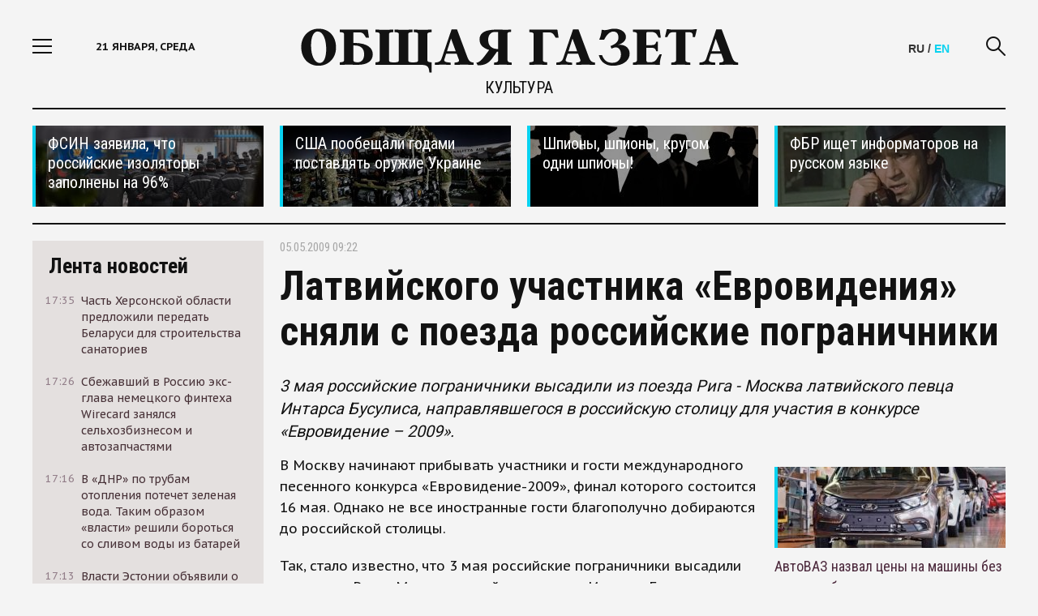

--- FILE ---
content_type: text/html; charset=utf-8
request_url: https://obshchayagazeta.eu/news/2009/05/05/43907
body_size: 14773
content:
<!DOCTYPE html>
<html>
<head>
  <meta http-equiv="Content-Type" content="text/html; charset=utf-8" />
<link rel="shortcut icon" href="https://obshchayagazeta.eu/sites/default/files/favicon_1.png" type="image/png" />
<script type="application/ld+json">{
    "@context": "https://schema.org",
    "@graph": [
        {
            "@type": "NewsArticle",
            "author": {
                "@type": "Organization",
                "@id": "https://obshchayagazeta.eu/about",
                "name": "ObshchayaGazeta.eu",
                "url": "https://obshchayagazeta.eu/about",
                "sameAs": "https://www.facebook.com/www.obshchayagazeta.eu",
                "logo": {
                    "@type": "ImageObject",
                    "url": "https://obshchayagazeta.eu/sites/all/themes/clean_theme/images/og_main.png",
                    "width": "940",
                    "height": "492"
                }
            },
            "publisher": {
                "@type": "Organization",
                "@id": "https://obshchayagazeta.eu/about",
                "name": "ObshchayaGazeta.eu",
                "url": "https://obshchayagazeta.eu/about",
                "sameAs": "https://www.facebook.com/www.obshchayagazeta.eu",
                "logo": {
                    "@type": "ImageObject",
                    "url": "https://obshchayagazeta.eu/sites/all/themes/clean_theme/images/og_main.png",
                    "width": "940",
                    "height": "492"
                }
            },
            "headline": "Латвийского участника «Евровидения» сняли с поезда российские пограничники",
            "description": "3 мая российские пограничники высадили из поезда Рига - Москва латвийского певца Интарса Бусулиса, направлявшегося в российскую столицу для участия в конкурсе «Евровидение – 2009».",
            "datePublished": "2009-05-05T09:22:26+04:00",
            "dateModified": "2015-07-06T10:18:07+03:00",
            "image": [
                {
                    "@type": "ImageObject",
                    "url": "https://obshchayagazeta.eu/sites/default/files/styles/940x529__16x9_/public/default_images/nofoto566_1.png?itok=7UZV8uoE",
                    "width": "940",
                    "height": "529"
                },
                {
                    "@type": "ImageObject",
                    "url": "https://obshchayagazeta.eu/sites/default/files/styles/696x522__4x3_/public/default_images/nofoto566_1.png?itok=zjju03wM",
                    "width": "696",
                    "height": "522"
                },
                {
                    "@type": "ImageObject",
                    "url": "https://obshchayagazeta.eu/sites/default/files/styles/696x696_1x1/public/default_images/nofoto566_1.png?itok=ijlXpz5d",
                    "width": "696",
                    "height": "696"
                }
            ],
            "about": [
                "интарс бусулис",
                "евровидение"
            ]
        },
        {
            "@id": "https://obshchayagazeta.eu/news/2009/05/05/43907",
            "name": "Латвийского участника «Евровидения» сняли с поезда российские пограничники",
            "description": "3 мая российские пограничники высадили из поезда Рига - Москва латвийского певца Интарса Бусулиса, направлявшегося в российскую столицу для участия в конкурсе «Евровидение – 2009».",
            "@type": "WebPage",
            "url": "https://obshchayagazeta.eu/news/2009/05/05/43907"
        }
    ]
}</script>
<meta name="description" content="3 мая российские пограничники высадили из поезда Рига - Москва латвийского певца Интарса Бусулиса, направлявшегося в российскую столицу для участия в конкурсе «Евровидение – 2009»." />
<link rel="image_src" href="https://obshchayagazeta.eu/sites/default/files/default_images/nofoto566_1.png" />
<meta name="rights" content="ObshchayaGazeta.eu" />
<link rel="canonical" href="https://obshchayagazeta.eu/news/2009/05/05/43907" />
<link rel="shortlink" href="https://obshchayagazeta.eu/node/11968" />
<meta property="og:site_name" content="Obshchaya Gazeta" />
<meta property="og:url" content="https://obshchayagazeta.eu/news/2009/05/05/43907" />
<meta property="og:type" content="article" />
<meta property="og:title" content="Латвийского участника «Евровидения» сняли с поезда российские пограничники" />
<meta property="og:description" content="3 мая российские пограничники высадили из поезда Рига - Москва латвийского певца Интарса Бусулиса, направлявшегося в российскую столицу для участия в конкурсе «Евровидение – 2009»." />
<meta property="og:updated_time" content="2015-07-06T10:18:07+03:00" />
<meta property="og:image" content="https://obshchayagazeta.eu/sites/default/files/default_images/nofoto566_1.png" />
<meta property="og:image:secure_url" content="https://obshchayagazeta.eu/sites/default/files/default_images/nofoto566_1.png" />
<meta name="twitter:card" content="summary_large_image" />
<meta name="twitter:creator" content="@ogru_ru" />
<meta name="twitter:url" content="https://obshchayagazeta.eu/news/2009/05/05/43907" />
<meta name="twitter:title" content="Латвийского участника «Евровидения» сняли с поезда российские" />
<meta name="twitter:description" content="3 мая российские пограничники высадили из поезда Рига - Москва латвийского певца Интарса Бусулиса, направлявшегося в российскую столицу для участия в конкурсе «Евровидение – 2009»." />
<meta name="twitter:image" content="https://obshchayagazeta.eu/sites/default/files/default_images/nofoto566_1.png" />
<meta property="article:publisher" content="https://www.facebook.com/www.obshchayagazeta.eu" />
<meta property="article:section" content="Культура" />
<meta property="article:tag" content="интарс бусулис" />
<meta property="article:tag" content="евровидение" />
<meta property="article:published_time" content="2009-05-05T09:22:26+04:00" />
<meta property="article:modified_time" content="2015-07-06T10:18:07+03:00" />
  <meta name="viewport" content="width=device-width,initial-scale = 1.0,maximum-scale = 1.0">
  <meta http-equiv="X-UA-Compatible" content="IE=edge">
  <title>Латвийского участника «Евровидения» сняли с поезда российские пограничники | Obshchaya Gazeta</title>
  <link rel="preload" href="/sites/all/themes/clean_theme/fonts/font-awesome-4.3.0/fonts/fontawesome-webfont.woff2?v=4.3.0" as="font" crossorigin="anonymous">
  <link rel="preconnect" href="https://fonts.gstatic.com">
  <link href="https://fonts.googleapis.com/css2?family=PT+Sans+Caption:wght@400;700&family=Roboto+Condensed:wght@300;400;700&family=Roboto+Slab:wght@400;700&family=Roboto:wght@400;700&display=swap" rel="stylesheet">
    <link rel="apple-touch-icon" href="/sites/all/themes/clean_theme/images/apple-touch-icon-1024.png">
  <link type="text/css" rel="stylesheet" href="https://obshchayagazeta.eu/sites/default/files/css/css_2akfU_QfFm8o8g1Wf_bwM8eKtCugO6FYoRRayhN_j2c.css" media="all" />
<link type="text/css" rel="stylesheet" href="https://obshchayagazeta.eu/sites/default/files/css/css_wLF_uvw8umHwqYCiTGJLiP1UUFqeidYKKgUP9NYfAyk.css" media="screen" />
<link type="text/css" rel="stylesheet" href="https://obshchayagazeta.eu/sites/default/files/css/css_sSOv1m7KuwqqlKa1un7vfwcTJ31i2E9fGZRjnljOaso.css" media="all" />
<link type="text/css" rel="stylesheet" href="https://obshchayagazeta.eu/sites/default/files/css/css_jENQOQqZCRFGZK__DTefxYiXR2RUf03k1ugj3_Vg7vk.css" media="all" />
<link type="text/css" rel="stylesheet" href="//cdn.jsdelivr.net/bootstrap/3.2.0/css/bootstrap.min.css" media="all" />
<link type="text/css" rel="stylesheet" href="https://obshchayagazeta.eu/sites/default/files/css/css_HdyGrHHmppMlI0oHg0cOfnG7feF3ndL-Jtc0wZOSUZs.css" media="all" />
  </head>
<body class="html not-front not-logged-in one-sidebar sidebar-first page-node page-node- page-node-11968 node-type-news social_hider" >
    <div class="container pa def">
    <div class="menu">
    <div class="menu-header"> Меню <a href="javascript:void(0)" class="close-menu">
            <i class="icon-close fs3"></i>
        </a>
    </div>
  <div class="scrollbar-dynamic menu-scroll-wrap">
      <ul class="links"><li class="menu-568 first"><a href="/news">Новости</a></li>
<li class="menu-874"><a href="/authors_all">Авторская колонка</a></li>
<li class="menu-3312"><a href="/world" title="В мире">В мире</a></li>
<li class="menu-3313"><a href="/politics" title="Политика">Политика</a></li>
<li class="menu-3314"><a href="/economics" title="Экономика">Экономика</a></li>
<li class="menu-3315"><a href="/business" title="Бизнес">Бизнес</a></li>
<li class="menu-3316"><a href="/society" title="Общество">Общество</a></li>
<li class="menu-3317"><a href="/culture" title="Культура">Культура</a></li>
<li class="menu-3318"><a href="/sports" title="Спорт">Спорт</a></li>
<li class="menu-3319"><a href="/accidents" title="Происшествия">Происшествия</a></li>
<li class="menu-3320"><a href="/techno" title="Техномир">Технологии и Наука</a></li>
<li class="menu-3321"><a href="/interviews" title="Интервью">Интервью</a></li>
<li class="menu-4429"><a href="/eu" title="">ОГ-Европа</a></li>
<li class="menu-4424"><a href="/am" title="">ОГ-Армения</a></li>
<li class="menu-4047"><a href="/be" title="">ОГ-Беларусь</a></li>
<li class="menu-4423"><a href="/ge" title="">ОГ-Грузия</a></li>
<li class="menu-4428"><a href="/kz" title="">ОГ-Казахстан</a></li>
<li class="menu-4427"><a href="/md" title="">ОГ-Молдова</a></li>
<li class="menu-4046"><a href="/ua" title="">ОГ-Украина</a></li>
<li class="menu-3623"><a href="/moskva" title="">ОГ-МОСКВА</a></li>
<li class="menu-3687 last"><a href="/spb" title="">ОГ-ПЕТЕРБУРГ</a></li>
</ul>  </div>

  </div>
  <div class="page-area">
    <div class="wrapper">
      
<div id="block-custom-header" class="block block-custom">

    
    <div class="header">
  <div class="container">
    <div class="site-section">
      <div class="row">
        <div class="col-lg-3 col-md-3 col-sm-2 col-xs-2 header-col"> <a href="javascript:void(0)" class="show-link"> <i class="icon-nav fs3"></i> </a>
          <div class="current-date hidden-sm hidden-xs hidden-md"> 21 января, среда <span>16:01</span> </div>
        </div>
        <div class="col-lg-6 col-md-6 col-sm-8 col-xs-8 text-center logo-wrap">
                      <a href="/" class="logo"> <img src="/sites/all/themes/clean_theme/images/Logo-Black-Big.svg" class="img-responsive"> </a>
          <!--<div class="covid">САМОИЗОЛЯЦИЯ ПРЕПЯТСТВУЕТ РАСПРОСТРАНЕНИЮ ВИРУСА</div>-->
          
                    <div class="page-name"><a href="/culture">Культура</a></div>
          

        </div>
        <div class="col-lg-3 col-md-3 col-sm-2 col-xs-2 header-col clearfix">
          <a href="javascript:void(0)" class="search-link"> <i class="icon-search fs3"></i> </a>
		  <div class="lang"><span class="lang-se">RU</span> / <a href="/eng" class="lang-ru">EN</a></div>
          <!--<div class="currency-rates hidden-sm hidden-xs">
                        <div class="currency-label">Курсы ЦБР</div>
            <span class="usd-curs">$ </span> <span>€ </span>
                        </div>-->
        </div>
      </div>
      <div class="search-form">
        <form method="get" class="clearfix" action="/search">
          <div class="search-wrap">
            <input type="text" name="key" placeholder="Поиск по сайту">
            <a href="javascript:void(0)" class="hide-search"> <i class="icon-close fs3"></i> </a>
            <input type="submit" value="Искать">
          </div>
        </form>
      </div>
    </div>
  </div>
</div>

</div>
      <div class="content">
        <div class="view view-util-top view-id-util_top view-display-id-default view-dom-id-0a7b3fabb071ff14bcb7888f6447e9cd">
        
  
  
      <div class="view-content">
      <div class="top-news">
  <div class="site-section">
    <div class="row">
       <div class="col-lg-3 col-md-4 hidden-sm hidden-xs"><a href="https://obshchayagazeta.eu/ru/article/127475" class="top-news-item" style="background: url(/sites/default/files/styles/300x100/public/uploads/promoblocks/281_1.jpeg?itok=SJdGoTOp); background-size: cover;" >
  <div class="top-news-shadow"></div>
  <div class="top-news-item-content">
    <div class="top-news-title">ФСИН заявила, что российские изоляторы заполнены на 96%</div>
  </div>
</a>
</div>
       <div class="col-lg-3 col-md-4 col-sm-6 col-xs-12"><a href="https://obshchayagazeta.eu/america/news/127479" class="top-news-item" style="background: url(/sites/default/files/styles/300x100/public/uploads/promoblocks/285_1.jpeg?itok=-0Lfy08n); background-size: cover;" >
  <div class="top-news-shadow"></div>
  <div class="top-news-item-content">
    <div class="top-news-title">США пообещали годами поставлять оружие Украине</div>
  </div>
</a>
</div>
       <div class="col-lg-3 col-md-4 col-sm-6 hidden-xs"><a href="https://obshchayagazeta.eu/ru/news/114145" class="top-news-item" style="background: url(/sites/default/files/styles/300x100/public/uploads/promoblocks/521-1.jpg?itok=Re00ibqe); background-size: cover;" >
  <div class="top-news-shadow"></div>
  <div class="top-news-item-content">
    <div class="top-news-title">Шпионы, шпионы, кругом одни шпионы!</div>
  </div>
</a>
</div>
       <div class="col-lg-3 hidden-md hidden-sm hidden-xs"><a href="https://obshchayagazeta.eu/ru/news/110243" class="top-news-item" style="background: url(/sites/default/files/styles/300x100/public/uploads/promoblocks/2284.jpg?itok=JEPSR2mX); background-size: cover;" >
  <div class="top-news-shadow"></div>
  <div class="top-news-item-content">
    <div class="top-news-title">ФБР ищет информаторов на русском языке</div>
  </div>
</a>
</div>
    </div>
  </div>
</div>
    </div>
  
  
  
  
  
  
</div>        <div class="center">
          <div class="row center-wrap">
            <div class="col-lg-3 col-md-4 hidden-sm hidden-xs left-bar">
             
<div id="block-views-util-sidebar-news-list-block-1" class="block block-views">

    
    <div class="view view-util-sidebar-news-list view-id-util_sidebar_news_list view-display-id-block_1 view-dom-id-eae44c095a57db50504e575439192a78">
<div class="fixed-bar fixed-scroll">
    <div class="fixed-wrap-content">
    <div class="news-tape-header">
        <a href="/news">
            Лента новостей
        </a>
        </div>
      <div class="news-tape-list scrollbar-dynamic">
              <div class="view-content">
          
   <a href="/ua/news/128779" class="news-tape-item row m0">
  <div class="col-lg-2 col-md-2 col-sm-2 col-xs-2 p0">
      <div class="news-tape-item-date">17:35</div>
  </div>
  <div class="col-lg-10 col-md-10 col-sm-10 col-xs-10 p0">
      <div class="news-tape-item-title">Часть Херсонской области предложили передать Беларуси для строительства санаториев</div>
  </div>
</a>
   <a href="/ru/news/128778" class="news-tape-item row m0">
  <div class="col-lg-2 col-md-2 col-sm-2 col-xs-2 p0">
      <div class="news-tape-item-date">17:26</div>
  </div>
  <div class="col-lg-10 col-md-10 col-sm-10 col-xs-10 p0">
      <div class="news-tape-item-title">Сбежавший в Россию экс-глава немецкого финтеха Wirecard занялся сельхозбизнесом и автозапчастями</div>
  </div>
</a>
   <a href="/ua/news/128777" class="news-tape-item row m0">
  <div class="col-lg-2 col-md-2 col-sm-2 col-xs-2 p0">
      <div class="news-tape-item-date">17:16</div>
  </div>
  <div class="col-lg-10 col-md-10 col-sm-10 col-xs-10 p0">
      <div class="news-tape-item-title">В «ДНР» по трубам отопления потечет зеленая вода. Таким образом «власти» решили бороться со сливом воды из батарей</div>
  </div>
</a>
   <a href="/eu/news/128776" class="news-tape-item row m0">
  <div class="col-lg-2 col-md-2 col-sm-2 col-xs-2 p0">
      <div class="news-tape-item-date">17:13</div>
  </div>
  <div class="col-lg-10 col-md-10 col-sm-10 col-xs-10 p0">
      <div class="news-tape-item-title">Власти Эстонии объявили о продаже оставленных на российской границе автомобилей</div>
  </div>
</a>
   <a href="/america/news/128775" class="news-tape-item row m0">
  <div class="col-lg-2 col-md-2 col-sm-2 col-xs-2 p0">
      <div class="news-tape-item-date">14:30</div>
  </div>
  <div class="col-lg-10 col-md-10 col-sm-10 col-xs-10 p0">
      <div class="news-tape-item-title">США одобрили поставку первой партии оружия Украине за счет союзников</div>
  </div>
</a>
   <a href="/ru/news/128774" class="news-tape-item row m0">
  <div class="col-lg-2 col-md-2 col-sm-2 col-xs-2 p0">
      <div class="news-tape-item-date">14:24</div>
  </div>
  <div class="col-lg-10 col-md-10 col-sm-10 col-xs-10 p0">
      <div class="news-tape-item-title">Гражданина Франции, который пересекал Евразию на велосипеде, арестовали на Дальнем Востоке</div>
  </div>
</a>
   <a href="/ru/news/128773" class="news-tape-item row m0">
  <div class="col-lg-2 col-md-2 col-sm-2 col-xs-2 p0">
      <div class="news-tape-item-date">14:16</div>
  </div>
  <div class="col-lg-10 col-md-10 col-sm-10 col-xs-10 p0">
      <div class="news-tape-item-title">Юлия Навальная заявила, что политика отравили в колонии — это, по ее словам, подтвердили две лаборатории</div>
  </div>
</a>
   <a href="/ru/news/128772" class="news-tape-item row m0">
  <div class="col-lg-2 col-md-2 col-sm-2 col-xs-2 p0">
      <div class="news-tape-item-date">14:09</div>
  </div>
  <div class="col-lg-10 col-md-10 col-sm-10 col-xs-10 p0">
      <div class="news-tape-item-title">Каждый пятый россиян не может справиться с долговой нагрузкой</div>
  </div>
</a>
   <a href="/ru/news/128770" class="news-tape-item row m0">
  <div class="col-lg-2 col-md-2 col-sm-2 col-xs-2 p0">
      <div class="news-tape-item-date">15:33</div>
  </div>
  <div class="col-lg-10 col-md-10 col-sm-10 col-xs-10 p0">
      <div class="news-tape-item-title">Директор департамента здравоохранения ХМАО, кандидат медицинских наук Алексей Добровольский выступил против запрета абортов</div>
  </div>
</a>
   <a href="/ru/news/128769" class="news-tape-item row m0">
  <div class="col-lg-2 col-md-2 col-sm-2 col-xs-2 p0">
      <div class="news-tape-item-date">20:58</div>
  </div>
  <div class="col-lg-10 col-md-10 col-sm-10 col-xs-10 p0">
      <div class="news-tape-item-title">В России создадут систему контроля за валютными операциями</div>
  </div>
</a>
   <a href="/ru/news/128768" class="news-tape-item row m0">
  <div class="col-lg-2 col-md-2 col-sm-2 col-xs-2 p0">
      <div class="news-tape-item-date">20:47</div>
  </div>
  <div class="col-lg-10 col-md-10 col-sm-10 col-xs-10 p0">
      <div class="news-tape-item-title">Минкульт запретил показ последнего фильма Сокурова на фестивале в Москве. В нем Сталин, Черчилль, Гитлер и Муссолини спорят о жизни</div>
  </div>
</a>
   <a href="/ru/news/128766" class="news-tape-item row m0">
  <div class="col-lg-2 col-md-2 col-sm-2 col-xs-2 p0">
      <div class="news-tape-item-date">17:10</div>
  </div>
  <div class="col-lg-10 col-md-10 col-sm-10 col-xs-10 p0">
      <div class="news-tape-item-title">Российские политзаключенные призвали к голодовке солидарности 30 октября</div>
  </div>
</a>
   <a href="/ru/news/128765" class="news-tape-item row m0">
  <div class="col-lg-2 col-md-2 col-sm-2 col-xs-2 p0">
      <div class="news-tape-item-date">17:12</div>
  </div>
  <div class="col-lg-10 col-md-10 col-sm-10 col-xs-10 p0">
      <div class="news-tape-item-title">«ВКонтакте» начал блокировать посты родственников мобилизованных, в которых они требуют вернуть близких домой</div>
  </div>
</a>
   <a href="/ru/news/128764" class="news-tape-item row m0">
  <div class="col-lg-2 col-md-2 col-sm-2 col-xs-2 p0">
      <div class="news-tape-item-date">14:11</div>
  </div>
  <div class="col-lg-10 col-md-10 col-sm-10 col-xs-10 p0">
      <div class="news-tape-item-title">Россия, США и ЕС провели секретные переговоры за несколько дней до обострения в Нагорном Карабахе</div>
  </div>
</a>
   <a href="/eu/news/128763" class="news-tape-item row m0">
  <div class="col-lg-2 col-md-2 col-sm-2 col-xs-2 p0">
      <div class="news-tape-item-date">16:09</div>
  </div>
  <div class="col-lg-10 col-md-10 col-sm-10 col-xs-10 p0">
      <div class="news-tape-item-title">Сентябрь в Европе стал самым жарким в истории наблюдений</div>
  </div>
</a>
   <a href="/eu/news/128762" class="news-tape-item row m0">
  <div class="col-lg-2 col-md-2 col-sm-2 col-xs-2 p0">
      <div class="news-tape-item-date">12:39</div>
  </div>
  <div class="col-lg-10 col-md-10 col-sm-10 col-xs-10 p0">
      <div class="news-tape-item-title">Чехия стала второй после Германии страной, где конфисковали автомобиль с российскими номерами</div>
  </div>
</a>
   <a href="/ru/news/128761" class="news-tape-item row m0">
  <div class="col-lg-2 col-md-2 col-sm-2 col-xs-2 p0">
      <div class="news-tape-item-date">18:32</div>
  </div>
  <div class="col-lg-10 col-md-10 col-sm-10 col-xs-10 p0">
      <div class="news-tape-item-title">В России началась вторая волна блокировок VPN по одному из самых распространенных и удобных протоколов WireGuard</div>
  </div>
</a>
   <a href="/eu/news/128760" class="news-tape-item row m0">
  <div class="col-lg-2 col-md-2 col-sm-2 col-xs-2 p0">
      <div class="news-tape-item-date">17:07</div>
  </div>
  <div class="col-lg-10 col-md-10 col-sm-10 col-xs-10 p0">
      <div class="news-tape-item-title">Власти Финляндии заплатят по 750 евро землевладельцам за разрешение строить укрепления у границы России</div>
  </div>
</a>
   <a href="/ru/news/128759" class="news-tape-item row m0">
  <div class="col-lg-2 col-md-2 col-sm-2 col-xs-2 p0">
      <div class="news-tape-item-date">12:53</div>
  </div>
  <div class="col-lg-10 col-md-10 col-sm-10 col-xs-10 p0">
      <div class="news-tape-item-title">В сентябре на Кубе раскрыли сеть вербовки местных жителей в российскую армию. Наемники рассказали, что их вербовал сотрудник РАН</div>
  </div>
</a>
   <a href="/ru/news/128757" class="news-tape-item row m0">
  <div class="col-lg-2 col-md-2 col-sm-2 col-xs-2 p0">
      <div class="news-tape-item-date">22:20</div>
  </div>
  <div class="col-lg-10 col-md-10 col-sm-10 col-xs-10 p0">
      <div class="news-tape-item-title">Россия намерена увеличить военные расходы в 2024 году почти на 70%</div>
  </div>
</a>
        </div>
                  </div>
        <div class="all-news-wrap">
            <a href="/news">Все новости</a>
        </div>
    </div>
  </div>
</div>
</div>
            </div>
            <div class="col-lg-9 col-md-8 col-sm-12 col-xs-12 right-bar">
              <div class="contextual-links-region">
                                                                                 <div class="tabs"></div>
                                                                                
<div id="block-system-main" class="block block-system">

    
    <div id="node-11968" class="article-content node node-news clearfix">
  <div class="row">
    <div class="col-lg-12 col-md-12 col-sm-12 col-xs-12">
      <div class="article-header">


	  
	  	  	  	  	  

        <div class="article-date"> 05.05.2009 09:22 </div>
      </div>
          </div>
  </div>
  <div class="row">
    <div class="col-lg-12 col-md-12 col-sm-12 col-xs-12">
      <h1 class="article-title">Латвийского участника «Евровидения» сняли с поезда российские пограничники</h1>
      <h2 class="article-descr">  3 мая российские пограничники высадили из поезда Рига - Москва латвийского певца Интарса Бусулиса, направлявшегося в российскую столицу для участия в конкурсе «Евровидение – 2009». </h2>
    </div>
    
			<div class="col-lg-8 col-md-9 col-sm-12 col-xs-12">
		

		
      	
<!--<div style="padding-bottom:1rem;" class="ya-share2" data-curtain data-shape="round" data-services="twitter,vkontakte,odnoklassniki,telegram,viber,whatsapp"></div>-->
      <div class="article-section">
          <p>В Москву начинают прибывать участники и гости международного песенного конкурса «Евровидение-2009», финал которого состоится 16 мая. Однако не все иностранные гости благополучно добираются до российской столицы. </p>
<p>Так, стало известно, что 3 мая российские пограничники высадили из поезда Рига - Москва латвийского певца Интарса Бусулиса, направлявшегося в российскую столицу для участия в конкурсе «Евровидение – 2009». Как рассказала латвийский продюсер «Евровидения» Ивета Лепешко, проблемы возникли из-за путаницы с документами. Пограничников смутило наличие у исполнителя двух паспортов. </p>
<p>Интарсу Бусулису пришлось провести у пограничников полтора часа. «Пришлось задействовать «тяжелую артиллерию» и звонить продюсерам конкурса «Евровидения-2009» в Москву», - рассказала Лепешко РИА Новости. По ее словам, через полтора часа Бусулис на такси добрался до автобуса, на котором благополучно доехал до Москвы.</p>
<p>В интервью латвийской газете NRA Бусулис рассказал, что пограничники, разобравшись в ситуации, извинились и пообещали на «Евровидении» голосовать за латвийского певца, чтобы искупить тем самым свою вину перед ним. </p>
<p>Напомним, что «Евровидение-2009» пройдет в Москве с 10 по 16 мая. Представлять Россию на музыкальном конкурсе будет украинская певица Анастасия Приходько с песней «Мамо».</p>
        
        <!--<div class="typos hidden-xs">Заметили ошибку? Выделите текст мышкой и затем нажмите Ctrl+Enter. Спасибо!</div>-->
      </div>
      
               <div class="view view-section-content view-id-section_content view-display-id-block_2 view-dom-id-9462b1e38bf5386849e4565ec6266d1d">
        
  
  
      <div class="view-content">
      <div class="read-more-block article-page-block">
  <div class="article-page-block-title">Материалы по теме</div>
  <div class="articles-other-list">
       <div class="article-other-title"><div class="article-other-title">
  <a href="/eu/news/127107">«Евровидение» в 2023 году пройдет в Великобритании</a></div>
</div>
       <div class="article-other-title"><div class="article-other-title">
  <a href="/ru/news/126471">Украинская группа Kalush Orchestra выиграла «Евровидение». Россию на конкурс не пустили</a></div>
</div>
       <div class="article-other-title"><div class="article-other-title">
  <a href="/ru/news/119820">Певица Манижа подаст в суд на издание Wonderzine из-за статьи о ее связях с Кремлем</a></div>
</div>
    </div>
</div>
    </div>
  
  
  
  
  
  
</div>                    
    </div>
			<div class="col-lg-4 hidden-md hidden-sm hidden-xs">
			 <div class="view view-util-top view-id-util_top view-display-id-block_1 view-dom-id-f1da388aeca1d6794cd614c15b782948">
        
  
  
      <div class="view-content">
      <div class="side_empty_clone"></div>

<div class="article-side-tops">
  <div class="article-side-tops-item"><a href="https://obshchayagazeta.eu/ru/news/126925" class="top-news-item" style="background: url(/sites/default/files/styles/300x100/public/uploads/promoblocks/532_1.jpeg?itok=WRyB2Mzi); background-size: cover;" >
  <div class="top-news-shadow"></div>
</a>
<div class="article-side-tops-title">
  <a href="https://obshchayagazeta.eu/ru/news/126925">
    АвтоВАЗ назвал цены на машины без подушек безопасности  </a>
</div>
</div>
  <div class="article-side-tops-item"><a href="https://obshchayagazeta.eu/society/2019/02/04/102028" class="top-news-item" style="background: url(/sites/default/files/styles/300x100/public/uploads/promoblocks/115_848.jpg?itok=0rSHAoKW); background-size: cover;" >
  <div class="top-news-shadow"></div>
</a>
<div class="article-side-tops-title">
  <a href="https://obshchayagazeta.eu/society/2019/02/04/102028">
    Каждый пятый россиянин хочет уехать из страны навсегда  </a>
</div>
</div>
  <div class="article-side-tops-item"><a href="https://obshchayagazeta.eu/ru/news/127501" class="top-news-item" style="background: url(/sites/default/files/styles/300x100/public/uploads/promoblocks/307_1.jpeg?itok=BAG7M6UR); background-size: cover;" >
  <div class="top-news-shadow"></div>
</a>
<div class="article-side-tops-title">
  <a href="https://obshchayagazeta.eu/ru/news/127501">
    В РПЦ упорядочат изгнание бесов  </a>
</div>
</div>
  <div class="article-side-tops-item"><a href="https://obshchayagazeta.eu/eu/news/127232" class="top-news-item" style="background: url(/sites/default/files/styles/300x100/public/uploads/promoblocks/846_0.jpeg?itok=rI3b0nQk); background-size: cover;" >
  <div class="top-news-shadow"></div>
</a>
<div class="article-side-tops-title">
  <a href="https://obshchayagazeta.eu/eu/news/127232">
    Эстония демонтирует все советские памятники  </a>
</div>
</div>


</div>

    </div>
  
  
  
  
  
  
</div>		</div>
	

    
  </div>
</div>
</div>
                <div class="subcontent_wrapper">
                  
<div id="block-custom-frontmix" class="block block-custom">

    
    <div class="article-page-block">
    <div class="article-page-block-title">
        Сейчас на главной
    </div>
    <div class="view view-section-content view-id-section_content view-display-id-block_1 view-dom-id-c79f6a7c6958dbe871c4bfeaab28be15">
        
  
  
      <div class="view-content">
        <div class="row news-list">
       <div class="col-lg-4 col-md-6 col-sm-6 col-xs-12 news-item-block">

      <div class="news-item"> <a href="/ua/news/128779"> <img src="/sites/default/files/styles/300x180/public/uploads/news/099.jpg?itok=GRmA-NOn" class="img-responsive" title="Часть Херсонской области предложили передать Беларуси для строительства санаториев" alt="Часть Херсонской области предложили передать Беларуси для строительства санаториев"> </a>
      <div class="news-item-topic">
        <!--          Горячие новости-->
                  <a href="/tags/hersonskaya-oblast">Херсонская область</a>              </div>
      <div class="news-item-title"> <a href="/ua/news/128779">Часть Херсонской области предложили передать Беларуси для строительства санаториев</a> </div>
      <div class="news-item-descr"><a href="/ua/news/128779">Глава назначенной Россией администрации Херсонской области Владимир Сальдо встретился с Александром Лукашенко в ходе своей поездки в Беларусь. После этого разговора глава Херсонской области заявил журналистам, что регион готов передать Минску часть побережья Азовского и Черного морей</a> </div>
    </div>
  </div>
       <div class="col-lg-4 col-md-6 col-sm-6 col-xs-12 news-item-block">

      <div class="news-item"> <a href="/ru/news/128778"> <img src="/sites/default/files/styles/300x180/public/uploads/news/008.jpg?itok=7ohHnICT" class="img-responsive" title="Сбежавший в Россию экс-глава немецкого финтеха Wirecard занялся сельхозбизнесом и автозапчастями" alt="Сбежавший в Россию экс-глава немецкого финтеха Wirecard занялся сельхозбизнесом и автозапчастями"> </a>
      <div class="news-item-topic">
        <!--          Горячие новости-->
                                </div>
      <div class="news-item-title"> <a href="/ru/news/128778">Сбежавший в Россию экс-глава немецкого финтеха Wirecard занялся сельхозбизнесом и автозапчастями</a> </div>
      <div class="news-item-descr"><a href="/ru/news/128778">Бывший операционный директор немецкой платёжной системы Wirecard Ян Марсалек бежал из Евросоюза после краха компании в 2020 году. Сейчас он живёт в Москве, свободно перемещается по России и даже ездит на оккупированные территории Украины</a> </div>
    </div>
  </div>
       <div class="col-lg-4 col-md-6 col-sm-6 col-xs-12 news-item-block">

      <div class="news-item"> <a href="/eu/news/128776"> <img src="/sites/default/files/styles/300x180/public/uploads/news/006.jpg?itok=d_1anOj3" class="img-responsive" title="Власти Эстонии объявили о продаже оставленных на российской границе автомобилей" alt="Власти Эстонии объявили о продаже оставленных на российской границе автомобилей"> </a>
      <div class="news-item-topic">
        <!--          Горячие новости-->
                  <a href="/tags/estoniya">Эстония</a>              </div>
      <div class="news-item-title"> <a href="/eu/news/128776">Власти Эстонии объявили о продаже оставленных на российской границе автомобилей</a> </div>
      <div class="news-item-descr"><a href="/eu/news/128776">С октября 2025 года Транспортный департамент Эстонии начнет изымать оставленные на парковке возле КПП на российской границе автомобили, а потом - если их законные владельцы не объявятся через месяц - продавать. Об этом сообщает эстонское издание ERR</a> </div>
    </div>
  </div>
       <div class="col-lg-4 col-md-6 col-sm-6 col-xs-12 news-item-block">

      <div class="news-item"> <a href="/america/news/128775"> <img src="/sites/default/files/styles/300x180/public/uploads/news/005.jpg?itok=0lkv_iUP" class="img-responsive" title="США одобрили поставку первой партии оружия Украине за счет союзников" alt="США одобрили поставку первой партии оружия Украине за счет союзников"> </a>
      <div class="news-item-topic">
        <!--          Горячие новости-->
                                </div>
      <div class="news-item-title"> <a href="/america/news/128775">США одобрили поставку первой партии оружия Украине за счет союзников</a> </div>
      <div class="news-item-descr"><a href="/america/news/128775">Администрация президента США Дональда Трампа одобрила первую партию военной помощи для Украины в рамках механизма Priority Ukraine Requirements List. Об этом сообщает Reuters со ссылкой на два источника, знакомых с ситуацией</a> </div>
    </div>
  </div>
       <div class="col-lg-4 col-md-6 col-sm-6 col-xs-12 news-item-block">

      <div class="news-item"> <a href="/ru/news/128774"> <img src="/sites/default/files/styles/300x180/public/uploads/news/004.jpg?itok=XrKWVh7V" class="img-responsive" title="Гражданина Франции, который пересекал Евразию на велосипеде, арестовали на Дальнем Востоке" alt="Гражданина Франции, который пересекал Евразию на велосипеде, арестовали на Дальнем Востоке"> </a>
      <div class="news-item-topic">
        <!--          Горячие новости-->
                                </div>
      <div class="news-item-title"> <a href="/ru/news/128774">Гражданина Франции, который пересекал Евразию на велосипеде, арестовали на Дальнем Востоке</a> </div>
      <div class="news-item-descr"><a href="/ru/news/128774">Софиан Сехили находится в СИЗО Уссурийска. Велосипедист, который хотел поставить рекорд по скорости пересечения Евразии, подозревается в незаконном пересечении российской границы</a> </div>
    </div>
  </div>
       <div class="col-lg-4 col-md-6 col-sm-6 col-xs-12 news-item-block">

  <div class="news-item full-img-news">
    <div class="full-img-news-shadow"></div>
    <img class="img-responsive" src="/sites/default/files/styles/300x400/public/uploads/news/alternative/003-1.jpg?itok=Rcw0f6Tc" title="Юлия Навальная заявила, что политика отравили в колонии — это, по ее словам, подтвердили две лаборатории">
    <div class="full-img-news-content">
        <div class="news-item-topic">
                    <!--<div>Горячие новости</div>-->
                  <a href="/politics">Политика</a>                </div>
        <div class="news-item-title"><a href="/ru/news/128773">Юлия Навальная заявила, что политика отравили в колонии — это, по ее словам, подтвердили две лаборатории</a></div>
        <div class="news-item-descr"><a href="/ru/news/128773">Алексей Навальный, один из наиболее последовательных и активных критиков Владимира Путина, основатель Фонда борьбы с коррупцией, скончался в колонии в Харпе за Полярным кругом 16 февраля 2024 года. Он отбывал там наказание по целому ряду политических статей</a></div>
    </div>
  </div>


</div>
    </div>


    </div>
  
  
  
  
  
  
</div>    <div class="view view-util-specials view-id-util_specials view-display-id-default view-dom-id-7ca22e41387e4db5962cb379b071f26b">
        
  
  
  
  
  
  
  
  
</div>    <div class="view view-section-content view-id-section_content view-display-id-block_1 view-dom-id-14cc24f42454748154b8467ae7646c28">
        
  
  
      <div class="view-content">
        <div class="row news-list">
       <div class="col-lg-4 col-md-6 col-sm-6 col-xs-12 news-item-block">

      <div class="news-item"> <a href="/ru/news/128772"> <img src="/sites/default/files/styles/300x180/public/uploads/news/002.jpg?itok=IId8mR9e" class="img-responsive" title="Каждый пятый россиян не может справиться с долговой нагрузкой" alt="Каждый пятый россиян не может справиться с долговой нагрузкой"> </a>
      <div class="news-item-topic">
        <!--          Горячие новости-->
                                </div>
      <div class="news-item-title"> <a href="/ru/news/128772">Каждый пятый россиян не может справиться с долговой нагрузкой</a> </div>
      <div class="news-item-descr"><a href="/ru/news/128772">В опросе, проведенном на платформе «Яндекс.Взгляд» среди 1,2 тыс. человек старше 18 лет, 22% респондентов заявили, что не могут погашать свои кредитные задолженности. При этом 18,5% заемщиков вынуждены тратить на выплаты более половины своего ежемесячного доход</a> </div>
    </div>
  </div>
       <div class="col-lg-4 col-md-6 col-sm-6 col-xs-12 news-item-block">

      <div class="news-item"> <a href="/ru/article/128771"> <img src="/sites/default/files/styles/300x180/public/uploads/articles/001_0.jpg?itok=JASh2GfH" class="img-responsive" title="Экономический рост в России остановился" alt="Экономический рост в России остановился"> </a>
      <div class="news-item-topic">
        <!--          Горячие новости-->
                                </div>
      <div class="news-item-title"> <a href="/ru/article/128771">Экономический рост в России остановился</a> </div>
      <div class="news-item-descr"><a href="/ru/article/128771">Отрицать серьезные экономические проблемы в РФ становится все труднее. После сокращения ВВП в первом квартале на 0,6% второй квартал показал нулевой рост экономики. Подавление кредитования и потребительского спроса со стороны ЦБ дало свои результаты</a> </div>
    </div>
  </div>
       <div class="col-lg-4 col-md-6 col-sm-6 col-xs-12 news-item-block">

  <div class="news-item full-img-news">
    <div class="full-img-news-shadow"></div>
    <img class="img-responsive" src="/sites/default/files/styles/300x400/public/uploads/news/alternative/2569-1.jpeg?itok=s8QwSpZ1" title="Директор департамента здравоохранения ХМАО, кандидат медицинских наук Алексей Добровольский выступил против запрета абортов">
    <div class="full-img-news-content">
        <div class="news-item-topic">
                    <!--<div>Горячие новости</div>-->
                  <a href="/society">Общество</a>                </div>
        <div class="news-item-title"><a href="/ru/news/128770">Директор департамента здравоохранения ХМАО, кандидат медицинских наук Алексей Добровольский выступил против запрета абортов</a></div>
        <div class="news-item-descr"><a href="/ru/news/128770">Мнение кандидата медицинских наук прозвучало на фоне последнего предложения патриарха РПЦ Кирилла о федеральном запрете на «склонение» к абортам и заявления сенатора Маргариты Павловой</a></div>
    </div>
  </div>


</div>
       <div class="col-lg-4 col-md-6 col-sm-6 col-xs-12 news-item-block">

      <div class="news-item"> <a href="/ru/news/128769"> <img src="/sites/default/files/styles/300x180/public/uploads/news/1296.jpg?itok=O516VV8-" class="img-responsive" title="В России создадут систему контроля за валютными операциями" alt="В России создадут систему контроля за валютными операциями"> </a>
      <div class="news-item-topic">
        <!--          Горячие новости-->
                                </div>
      <div class="news-item-title"> <a href="/ru/news/128769">В России создадут систему контроля за валютными операциями</a> </div>
      <div class="news-item-descr"><a href="/ru/news/128769">Правительство создает систему мониторинга операций в валюте, с помощью которой планирует следить за оттоком капитала из России. На это кабмин толкнуло нежелание бизнеса прислушиваться к предупреждениям власти</a> </div>
    </div>
  </div>
       <div class="col-lg-4 col-md-6 col-sm-6 col-xs-12 news-item-block">

      <div class="news-item"> <a href="/ru/news/128768"> <img src="/sites/default/files/styles/300x180/public/uploads/news/1295.jpg?itok=18UMWBBO" class="img-responsive" title="Минкульт запретил показ последнего фильма Сокурова на фестивале в Москве. В нем Сталин, Черчилль, Гитлер и Муссолини спорят о жизни" alt="Минкульт запретил показ последнего фильма Сокурова на фестивале в Москве. В нем Сталин, Черчилль, Гитлер и Муссолини спорят о жизни"> </a>
      <div class="news-item-topic">
        <!--          Горячие новости-->
                                </div>
      <div class="news-item-title"> <a href="/ru/news/128768">Минкульт запретил показ последнего фильма Сокурова на фестивале в Москве. В нем Сталин, Черчилль, Гитлер и Муссолини спорят о жизни</a> </div>
      <div class="news-item-descr"><a href="/ru/news/128768">Министерство культуры запретило показ фильма Александра Сокурова «Сказка», вышедшего в 2022 году, на фестивале КАРО.Арт, который проходит в Москве с 10 по 15 октября</a> </div>
    </div>
  </div>
       <div class="col-lg-4 col-md-6 col-sm-6 col-xs-12 news-item-block">

      <div class="news-item"> <a href="/ru/news/128766"> <img src="/sites/default/files/styles/300x180/public/uploads/news/1292.jpg?itok=S9_EokI3" class="img-responsive" title="Российские политзаключенные призвали к голодовке солидарности 30 октября" alt="Российские политзаключенные призвали к голодовке солидарности 30 октября"> </a>
      <div class="news-item-topic">
        <!--          Горячие новости-->
                                </div>
      <div class="news-item-title"> <a href="/ru/news/128766">Российские политзаключенные призвали к голодовке солидарности 30 октября</a> </div>
      <div class="news-item-descr"><a href="/ru/news/128766">Несколько российских политиков и общественных деятелей, находящихся за решеткой и признанных политзаключенными, заявили, что проведут 30 октября однодневную голодовку</a> </div>
    </div>
  </div>
       <div class="col-lg-4 col-md-6 col-sm-6 col-xs-12 news-item-block">

      <div class="news-item"> <a href="/ru/news/128765"> <img src="/sites/default/files/styles/300x180/public/uploads/news/1291.jpg?itok=GJE45e72" class="img-responsive" title="«ВКонтакте» начал блокировать посты родственников мобилизованных, в которых они требуют вернуть близких домой" alt="«ВКонтакте» начал блокировать посты родственников мобилизованных, в которых они требуют вернуть близких домой"> </a>
      <div class="news-item-topic">
        <!--          Горячие новости-->
                                </div>
      <div class="news-item-title"> <a href="/ru/news/128765">«ВКонтакте» начал блокировать посты родственников мобилизованных, в которых они требуют вернуть близких домой</a> </div>
      <div class="news-item-descr"><a href="/ru/news/128765">Соцсеть «ВКонтакте» заблокировала как минимум несколько постов, в которых родственники мобилизованных требуют провести ротацию, дать близким отпуск и вернуть их домой</a> </div>
    </div>
  </div>
       <div class="col-lg-4 col-md-6 col-sm-6 col-xs-12 news-item-block">

  <div class="news-item full-img-news">
    <div class="full-img-news-shadow"></div>
    <img class="img-responsive" src="/sites/default/files/styles/300x400/public/uploads/news/alternative/1290-1.jpg?itok=_WvF0xuO" title="Россия, США и ЕС провели секретные переговоры за несколько дней до обострения в Нагорном Карабахе">
    <div class="full-img-news-content">
        <div class="news-item-topic">
                    <!--<div>Горячие новости</div>-->
                  <a href="/world">В мире</a>                </div>
        <div class="news-item-title"><a href="/ru/news/128764">Россия, США и ЕС провели секретные переговоры за несколько дней до обострения в Нагорном Карабахе</a></div>
        <div class="news-item-descr"><a href="/ru/news/128764">Высшие должностные лица США, ЕС и России встретились в Стамбуле для обсуждения противостояния в Нагорном Карабахе 17 сентября, всего за несколько дней до того, как Азербайджан начал обстрел непризнанной республики</a></div>
    </div>
  </div>


</div>
       <div class="col-lg-4 col-md-6 col-sm-6 col-xs-12 news-item-block">

      <div class="news-item"> <a href="/eu/news/128763"> <img src="/sites/default/files/styles/300x180/public/uploads/news/1288.jpg?itok=iSRznNsx" class="img-responsive" title="Сентябрь в Европе стал самым жарким в истории наблюдений" alt="Сентябрь в Европе стал самым жарким в истории наблюдений"> </a>
      <div class="news-item-topic">
        <!--          Горячие новости-->
                                </div>
      <div class="news-item-title"> <a href="/eu/news/128763">Сентябрь в Европе стал самым жарким в истории наблюдений</a> </div>
      <div class="news-item-descr"><a href="/eu/news/128763">Лето 2023 года стало самым жарким в истории наблюдений: температурные рекорды бились один за другим. Европейская служба по изучению изменения климата Copernicus ожидает, что этот год станет самым тёплым в истории человечества</a> </div>
    </div>
  </div>
       <div class="col-lg-4 col-md-6 col-sm-6 col-xs-12 news-item-block">

      <div class="news-item"> <a href="/eu/news/128762"> <img src="/sites/default/files/styles/300x180/public/uploads/news/1286.jpg?itok=X2G9UvNQ" class="img-responsive" title="Чехия стала второй после Германии страной, где конфисковали автомобиль с российскими номерами" alt="Чехия стала второй после Германии страной, где конфисковали автомобиль с российскими номерами"> </a>
      <div class="news-item-topic">
        <!--          Горячие новости-->
                  <a href="/tags/chehiya">чехия</a>              </div>
      <div class="news-item-title"> <a href="/eu/news/128762">Чехия стала второй после Германии страной, где конфисковали автомобиль с российскими номерами</a> </div>
      <div class="news-item-descr"><a href="/eu/news/128762">Чехия стала второй после Германии страной, где зафиксировали прецедент конфискации автомобилей с российскими номерами. Известно как минимум об одном подобном случае</a> </div>
    </div>
  </div>
       <div class="col-lg-4 col-md-6 col-sm-6 col-xs-12 news-item-block">

      <div class="news-item"> <a href="/ru/news/128761"> <img src="/sites/default/files/styles/300x180/public/uploads/news/1281_0.jpg?itok=V3GE6zd1" class="img-responsive" title="В России началась вторая волна блокировок VPN по одному из самых распространенных и удобных протоколов WireGuard" alt="В России началась вторая волна блокировок VPN по одному из самых распространенных и удобных протоколов WireGuard"> </a>
      <div class="news-item-topic">
        <!--          Горячие новости-->
                                </div>
      <div class="news-item-title"> <a href="/ru/news/128761">В России началась вторая волна блокировок VPN по одному из самых распространенных и удобных протоколов WireGuard</a> </div>
      <div class="news-item-descr"><a href="/ru/news/128761">В регионах России зарегистрирована вторая волна блокировок VPN по протоколу WireGuard, который технические специалисты называют одним из самых удобных и распространенных</a> </div>
    </div>
  </div>
       <div class="col-lg-4 col-md-6 col-sm-6 col-xs-12 news-item-block">

  <div class="news-item full-img-news">
    <div class="full-img-news-shadow"></div>
    <img class="img-responsive" src="/sites/default/files/styles/300x400/public/uploads/news/alternative/1280-1.jpg?itok=Sk-65Jw0" title="Власти Финляндии заплатят по 750 евро землевладельцам за разрешение строить укрепления у границы России">
    <div class="full-img-news-content">
        <div class="news-item-topic">
                    <!--<div>Горячие новости</div>-->
                                  </div>
        <div class="news-item-title"><a href="/eu/news/128760">Власти Финляндии заплатят по 750 евро землевладельцам за разрешение строить укрепления у границы России</a></div>
        <div class="news-item-descr"><a href="/eu/news/128760">Силы обороны Финляндии заключают секретные соглашения с владельцами земельных участков возле границы с Россией, позволяющие военным начать фортификационные работы на их земле</a></div>
    </div>
  </div>


</div>
    </div>


    </div>
  
  
  
  
  
  
</div>
</div>
</div>
                </div>
              </div>
            </div>
          </div>
        </div>
      </div>
    </div>
    
<div id="block-custom-footer" class="block block-custom">

    
    
<div class="footer">
  <div class="site-section">
    <div class="footer-section">
      <div class="row m0">
        <a class="footer-logo" href="/"> <img class="img-responsive" src="/sites/all/themes/clean_theme/images/Logo-Black-Big.svg"> </a>
        <div class="footer-social">
          <a href="https://www.facebook.com/www.obshchayagazeta.eu" target="_blank" rel="nofollow"> <i class="fa fa-facebook-f"></i> </a>
		  <a href="https://twitter.com/ogru_ru" target="_blank" rel="nofollow"> <i class="fa fa-twitter"></i> </a>
        </div>
        <div class="years-limit">16+</div>
      </div>
    </div>
    <div class="footer-section">
      <div class="row m0">
        <div class="footer-menu">
          <ul class="links"><li class="menu-568 first"><a href="/news">Новости</a></li>
<li class="menu-874"><a href="/authors_all">Авторская колонка</a></li>
<li class="menu-3312"><a href="/world" title="В мире">В мире</a></li>
<li class="menu-3313"><a href="/politics" title="Политика">Политика</a></li>
<li class="menu-3314"><a href="/economics" title="Экономика">Экономика</a></li>
<li class="menu-3315"><a href="/business" title="Бизнес">Бизнес</a></li>
<li class="menu-3316"><a href="/society" title="Общество">Общество</a></li>
<li class="menu-3317"><a href="/culture" title="Культура">Культура</a></li>
<li class="menu-3318"><a href="/sports" title="Спорт">Спорт</a></li>
<li class="menu-3319"><a href="/accidents" title="Происшествия">Происшествия</a></li>
<li class="menu-3320"><a href="/techno" title="Техномир">Технологии и Наука</a></li>
<li class="menu-3321"><a href="/interviews" title="Интервью">Интервью</a></li>
<li class="menu-4429"><a href="/eu" title="">ОГ-Европа</a></li>
<li class="menu-4424"><a href="/am" title="">ОГ-Армения</a></li>
<li class="menu-4047"><a href="/be" title="">ОГ-Беларусь</a></li>
<li class="menu-4423"><a href="/ge" title="">ОГ-Грузия</a></li>
<li class="menu-4428"><a href="/kz" title="">ОГ-Казахстан</a></li>
<li class="menu-4427"><a href="/md" title="">ОГ-Молдова</a></li>
<li class="menu-4046"><a href="/ua" title="">ОГ-Украина</a></li>
<li class="menu-3623"><a href="/moskva" title="">ОГ-МОСКВА</a></li>
<li class="menu-3687 last"><a href="/spb" title="">ОГ-ПЕТЕРБУРГ</a></li>
</ul>        </div>
      </div>
    </div>
    <div class="footer-section">
      <div class="row m0">
        <div class="rights"> &copy; 2026  Общая Газета.eu </div>
        <div class="footer-nav">
          <ul class="links"><li class="menu-873 first last"><a href="/about">Об издании</a></li>
</ul>        </div>
      </div>
    </div>
  </div>
</div>
<div class="hidden">
  <!--LiveInternet counter--<script type="text/javascript">document.write("<a href='//www.liveinternet.ru/click' target=_blank><img src='//counter.yadro.ru/hit?t44.1;r" + escape(document.referrer) + ((typeof(screen)=="undefined")?"":";s"+screen.width+"*"+screen.height+"*"+(screen.colorDepth?screen.colorDepth:screen.pixelDepth)) + ";u" + escape(document.URL) + ";" + Math.random() + "' border=0 width=31 height=31 alt='' title='LiveInternet'><\/a>")</script><!--/LiveInternet-->
  <!-- begin of Top100 code 
  <script id="top100Counter" type="text/javascript"
    src="https://counter.rambler.ru/top100.jcn?2143215"></script>
    <noscript>
    <img src="https://counter.rambler.ru/top100.cnt?2143215" alt=""
    width="1" height="1" border="0" />
  </noscript>-->
<!-- Yandex.Metrika counter --> <script type="text/javascript" > (function(m,e,t,r,i,k,a){m[i]=m[i]||function(){(m[i].a=m[i].a||[]).push(arguments)}; m[i].l=1*new Date();k=e.createElement(t),a=e.getElementsByTagName(t)[0],k.async=1,k.src=r,a.parentNode.insertBefore(k,a)}) (window, document, "script", "https://mc.yandex.ru/metrika/tag.js", "ym"); ym(31268298, "init", { clickmap:true, trackLinks:true, accurateTrackBounce:true, webvisor:true }); </script> <noscript><div><img src="https://mc.yandex.ru/watch/31268298" style="position:absolute; left:-9999px;" alt="" /></div></noscript> <!-- /Yandex.Metrika counter -->
</div>
</div>
  </div>
</div>
  <script src="https://obshchayagazeta.eu/sites/default/files/js/js_xayt8bz8FjH7w1awQEq6q9PJCU8A-MeE1ekuhy9l8Tc.js"></script>
<script src="https://obshchayagazeta.eu/sites/default/files/js/js_NGInUVLeSVDZKyI3gg6eBeZmzPXxqL_T29kXMbTIUD4.js"></script>
<script>jQuery.extend(Drupal.settings, {"basePath":"\/","pathPrefix":"","ajaxPageState":{"theme":"clean_theme","theme_token":"2-7wH43LiRvbdHeyyQRXfxDsUZse2kmBsUyAkfTx_7U","jquery_version":"1.12","css":{"sites\/all\/modules\/contrib\/date\/date_api\/date.css":1,"sites\/all\/modules\/contrib\/date\/date_popup\/themes\/datepicker.1.7.css":1,"modules\/field\/theme\/field.css":1,"modules\/node\/node.css":1,"sites\/all\/modules\/responsive_table_filter\/css\/responsive-table-filter.css":1,"sites\/all\/modules\/contrib\/views\/css\/views.css":1,"sites\/all\/modules\/contrib\/ckeditor\/css\/ckeditor.css":1,"sites\/all\/modules\/contrib\/ctools\/css\/ctools.css":1,"\/\/cdn.jsdelivr.net\/bootstrap\/3.2.0\/css\/bootstrap.min.css":1,"sites\/all\/themes\/bootstrap\/css\/3.2.0\/overrides.min.css":1,"sites\/all\/themes\/clean_theme\/css\/jquery.scrollbar.css":1,"sites\/all\/themes\/clean_theme\/css\/icons.css":1,"sites\/all\/themes\/clean_theme\/css\/css\/jquery.formstyler.css":1,"sites\/all\/themes\/clean_theme\/css\/style.css":1,"sites\/all\/themes\/clean_theme\/fonts\/font-awesome-4.3.0\/css\/font-awesome.min.css":1,"sites\/all\/themes\/clean_theme\/css\/fixes.css":1},"js":{"sites\/all\/modules\/contrib\/jquery_update\/replace\/jquery\/1.12\/jquery.min.js":1,"misc\/jquery-extend-3.4.0.js":1,"misc\/jquery-html-prefilter-3.5.0-backport.js":1,"misc\/jquery.once.js":1,"misc\/drupal.js":1,"sites\/all\/modules\/contrib\/jquery_update\/replace\/ui\/external\/jquery.cookie.js":1,"sites\/all\/modules\/contrib\/jquery_update\/replace\/jquery.form\/4\/jquery.form.min.js":1,"misc\/ajax.js":1,"sites\/all\/modules\/contrib\/jquery_update\/js\/jquery_update.js":1,"\/\/cdn.jsdelivr.net\/bootstrap\/3.2.0\/js\/bootstrap.min.js":1,"public:\/\/languages\/ru_KDY5jQKh3tr-2Cleiyp1cshcCDnRQKUenCDV1OoMpao.js":1,"sites\/all\/modules\/floating_block\/floating_block.js":1,"sites\/all\/modules\/contrib\/views\/js\/base.js":1,"sites\/all\/themes\/bootstrap\/js\/misc\/_progress.js":1,"sites\/all\/modules\/google_analytics\/googleanalytics.js":1,"0":1,"sites\/all\/modules\/views_show_more\/views_show_more.js":1,"sites\/all\/modules\/contrib\/views\/js\/ajax_view.js":1,"sites\/all\/themes\/clean_theme\/js\/jquery.easing.1.3.js":1,"sites\/all\/themes\/clean_theme\/js\/jquery.scrollbar.js":1,"sites\/all\/themes\/clean_theme\/js\/jquery.formstyler.js":1,"sites\/all\/themes\/clean_theme\/js\/jquery.equalheights.min.js":1,"sites\/all\/themes\/clean_theme\/js\/socialUnlocker.js":1,"sites\/all\/themes\/clean_theme\/js\/jquery.cookie.js":1,"sites\/all\/themes\/clean_theme\/js\/main.js":1,"sites\/all\/themes\/bootstrap\/js\/modules\/views\/js\/ajax_view.js":1,"sites\/all\/themes\/bootstrap\/js\/misc\/ajax.js":1,"sites\/all\/themes\/bootstrap\/js\/bootstrap.js":1}},"floating_block":{"settings":{".s-article-rightcol-in":{"container":".s-container-1","padding_top":"76","padding_bottom":"30"},".s-article-rightcol-in-2":{"container":".s-container-2","padding_top":"76"}},"minWidth":"0"},"views":{"ajax_path":"\/views\/ajax","ajaxViews":{"views_dom_id:eae44c095a57db50504e575439192a78":{"view_name":"util_sidebar_news_list","view_display_id":"block_1","view_args":"","view_path":"node\/11968","view_base_path":null,"view_dom_id":"eae44c095a57db50504e575439192a78","pager_element":0},"views_dom_id:c79f6a7c6958dbe871c4bfeaab28be15":{"view_name":"section_content","view_display_id":"block_1","view_args":"11968\/0","view_path":"node\/11968","view_base_path":null,"view_dom_id":"c79f6a7c6958dbe871c4bfeaab28be15","pager_element":0},"views_dom_id:14cc24f42454748154b8467ae7646c28":{"view_name":"section_content","view_display_id":"block_1","view_args":"11968\/0","view_path":"node\/11968","view_base_path":null,"view_dom_id":"14cc24f42454748154b8467ae7646c28","pager_element":0},"views_dom_id:9462b1e38bf5386849e4565ec6266d1d":{"view_name":"section_content","view_display_id":"block_2","view_args":"11968\/31133+26903","view_path":"node\/11968","view_base_path":null,"view_dom_id":"9462b1e38bf5386849e4565ec6266d1d","pager_element":0}}},"urlIsAjaxTrusted":{"\/views\/ajax":true},"better_exposed_filters":{"views":{"util_sidebar_news_list":{"displays":{"block_1":{"filters":[]}}},"section_content":{"displays":{"block_1":{"filters":[]},"block_2":{"filters":[]}}},"util_specials":{"displays":{"default":{"filters":[]}}},"util_top":{"displays":{"default":{"filters":[]},"block_1":{"filters":[]}}}}},"googleanalytics":{"trackOutbound":1,"trackMailto":1,"trackDownload":1,"trackDownloadExtensions":"7z|aac|arc|arj|asf|asx|avi|bin|csv|doc(x|m)?|dot(x|m)?|exe|flv|gif|gz|gzip|hqx|jar|jpe?g|js|mp(2|3|4|e?g)|mov(ie)?|msi|msp|pdf|phps|png|ppt(x|m)?|pot(x|m)?|pps(x|m)?|ppam|sld(x|m)?|thmx|qtm?|ra(m|r)?|sea|sit|tar|tgz|torrent|txt|wav|wma|wmv|wpd|xls(x|m|b)?|xlt(x|m)|xlam|xml|z|zip"},"bootstrap":{"anchorsFix":1,"anchorsSmoothScrolling":1,"formHasError":0,"popoverEnabled":1,"popoverOptions":{"animation":1,"html":0,"placement":"right","selector":"","trigger":"click","triggerAutoclose":0,"title":"","content":"","delay":0,"container":"body"},"tooltipEnabled":1,"tooltipOptions":{"animation":1,"html":0,"placement":"auto left","selector":"","trigger":"hover focus","delay":0,"container":"body"}}});</script>
<script src="//cdn.jsdelivr.net/bootstrap/3.2.0/js/bootstrap.min.js"></script>
<script src="https://obshchayagazeta.eu/sites/default/files/js/js_XlaEp-_zsAV7PB8f8DmkUQ6Oj6nDX6BUDtl9RbuK4Ys.js"></script>
<script>(function(i,s,o,g,r,a,m){i["GoogleAnalyticsObject"]=r;i[r]=i[r]||function(){(i[r].q=i[r].q||[]).push(arguments)},i[r].l=1*new Date();a=s.createElement(o),m=s.getElementsByTagName(o)[0];a.async=1;a.src=g;m.parentNode.insertBefore(a,m)})(window,document,"script","https://obshchayagazeta.eu/sites/default/files/googleanalytics/analytics.js?t07q1s","ga");ga("create", "UA-134139948-1", {"cookieDomain":"auto"});ga("set", "anonymizeIp", true);ga("send", "pageview");</script>
<script src="https://obshchayagazeta.eu/sites/default/files/js/js_Zf3YxVtDnMb1hgiTO7shGTNPAHpY1DlMnCxu6dPTLJk.js"></script>
<script src="https://obshchayagazeta.eu/sites/default/files/js/js_ZMPcacPzj--M6zCEw0ec6aKUeiZSEnIBvbrJ0HMws1o.js"></script>
<script src="https://obshchayagazeta.eu/sites/default/files/js/js_ainUthtltKKwuIUXwgd964U5T_HjojACBgt0LUvvg4o.js"></script>
</body>
</html>
